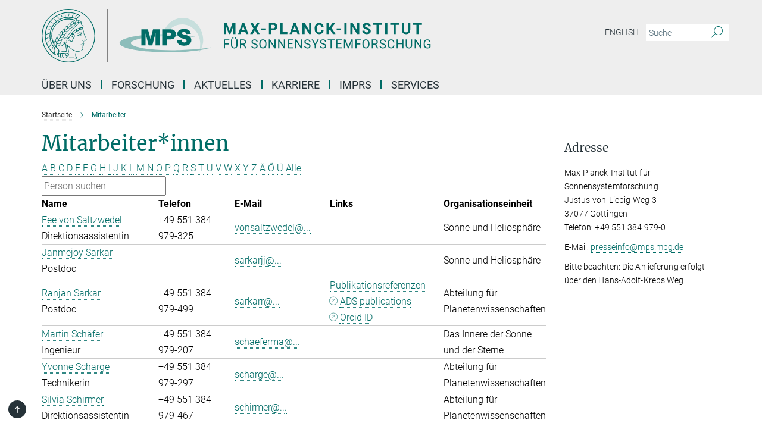

--- FILE ---
content_type: text/html; charset=utf-8
request_url: https://www.mps.mpg.de/mitarbeiter?letter=S&previous_letter=N
body_size: 19950
content:
<!DOCTYPE html>
<html prefix="og: http://ogp.me/ns#" lang="de">
<head>
  <meta http-equiv="X-UA-Compatible" content="IE=edge">
  <meta content="width=device-width, initial-scale=1.0" name="viewport">
  <meta http-equiv="Content-Type" content="text/html; charset=utf-8"/>
  <title>Mitarbeiter</title>
  
  <meta name="keywords" content="max planck institut sonnensystemforschung mitarbeiter mitarbeiterinnen" /><meta name="description" content="Mitarbeiterinnen und Mitarbeiter des Max-Planck-Instituts für Sonnensystemforschung in Göttingen." />
  
  
<meta property="og:title" content="Mitarbeiter">
<meta property="og:description" content="Mitarbeiterinnen und Mitarbeiter des Max-Planck-Instituts für Sonnensystemforschung in Göttingen.">
<meta property="og:type" content="website">
<meta property="og:url" content="https://www.mps.mpg.de/mitarbeiter">
<meta property="og:image" content="https://www.mps.mpg.de/assets/og-logo-281c44f14f2114ed3fe50e666618ff96341055a2f8ce31aa0fd70471a30ca9ed.jpg">


  
  


  <meta name="msapplication-TileColor" content="#fff" />
<meta name="msapplication-square70x70logo" content="/assets/touch-icon-70x70-16c94b19254f9bb0c9f8e8747559f16c0a37fd015be1b4a30d7d1b03ed51f755.png" />
<meta name="msapplication-square150x150logo" content="/assets/touch-icon-150x150-3b1e0a32c3b2d24a1f1f18502efcb8f9e198bf2fc47e73c627d581ffae537142.png" />
<meta name="msapplication-wide310x150logo" content="/assets/touch-icon-310x150-067a0b4236ec2cdc70297273ab6bf1fc2dcf6cc556a62eab064bbfa4f5256461.png" />
<meta name="msapplication-square310x310logo" content="/assets/touch-icon-310x310-d33ffcdc109f9ad965a6892ec61d444da69646747bd88a4ce7fe3d3204c3bf0b.png" />
<link rel="apple-touch-icon" type="image/png" href="/assets/touch-icon-180x180-a3e396f9294afe6618861344bef35fc0075f9631fe80702eb259befcd682a42c.png" sizes="180x180">
<link rel="icon" type="image/png" href="/assets/touch-icon-32x32-143e3880a2e335e870552727a7f643a88be592ac74a53067012b5c0528002367.png" sizes="32x32">

  <link rel="preload" href="/assets/roboto-v20-latin-ext_latin_greek-ext_greek_cyrillic-ext_cyrillic-700-8d2872cf0efbd26ce09519f2ebe27fb09f148125cf65964890cc98562e8d7aa3.woff2" as="font" type="font/woff2" crossorigin="anonymous">
  
  
  
  <script>var ROOT_PATH = '/';var LANGUAGE = 'de';var PATH_TO_CMS = 'https://mps.iedit.mpg.de';var INSTANCE_NAME = 'mps';</script>
  
      <link rel="stylesheet" media="all" href="/assets/responsive_live_green-8b26ab021c76d7e3a54147e3ed73bbff9283f2c399e3adb1292a40b489d05793.css" />
    <link rel="stylesheet" media="all" href="/assets/responsive/headerstylesheets/mps-header-e639b57442a06cafa6943da8789ab722f18337256c8d0f1d966e3f6ea31a890c.css" />

<script>
  window.addEventListener("load", function() {
    var linkElement = document.createElement("link");
    linkElement.rel="stylesheet";
    linkElement.href="/assets/katex/katex-4c5cd0d7a0c68fd03f44bf90378c50838ac39ebc09d5f02a7a9169be65ab4d65.css";
    linkElement.media="all";
    document.head.appendChild(linkElement);
  });
</script>


  

  

  <script>
  if(!window.DCLGuard) {
    window.DCLGuard=true;
  }
</script>
<script type="module">
//<![CDATA[
document.body.addEventListener('Base',function(){  (function (global) {
    if (global.MpgApp && global.MpgApp.object) {
      global.MpgApp.object.id = +'14947';
    }
  }(window));
});
/*-=deferred=-*/
//]]>
</script>
  <link rel="canonical" href="https://www.mps.mpg.de/mitarbeiter" />


  
  <meta name="csrf-param" content="authenticity_token" />
<meta name="csrf-token" content="iHl7uwQo61D-u_lBW5g1-_Z_kD68m9czIvQ7D0wOf97KuNWmJSs4VadKGymImQspCyej18gBNJ6lvQLgn644hQ" />
  <meta name="generator" content="JustRelate CX Cloud (www.justrelate.com)" />
  
  
      <link rel="alternate" hreflang="en" href="https://www.mps.mpg.de/staff" />
    <link rel="alternate" hreflang="de" href="https://www.mps.mpg.de/mitarbeiter" />


  
    <script type="module" >
      window.allHash = { 'manifest':'/assets/manifest-04024382391bb910584145d8113cf35ef376b55d125bb4516cebeb14ce788597','responsive/modules/display_pubman_reference_counter':'/assets/responsive/modules/display_pubman_reference_counter-8150b81b51110bc3ec7a4dc03078feda26b48c0226aee02029ee6cf7d5a3b87e','responsive/modules/video_module':'/assets/responsive/modules/video_module-231e7a8449475283e1c1a0c7348d56fd29107c9b0d141c824f3bd51bb4f71c10','responsive/live/annual_report_overview':'/assets/responsive/live/annual_report_overview-f7e7c3f45d3666234c0259e10c56456d695ae3c2df7a7d60809b7c64ce52b732','responsive/live/annual_review_overview':'/assets/responsive/live/annual_review_overview-49341d85de5d249f2de9b520154d516e9b4390cbf17a523d5731934d3b9089ec','responsive/live/deferred-picture-loader':'/assets/responsive/live/deferred-picture-loader-088fb2b6bedef1b9972192d465bc79afd9cbe81cefd785b8f8698056aa04cf93','responsive/live/employee':'/assets/responsive/live/employee-ac8cd3e48754c26d9eaf9f9965ab06aca171804411f359cbccd54a69e89bc31c','responsive/live/employee_landing_page':'/assets/responsive/live/employee_landing_page-ac8cd3e48754c26d9eaf9f9965ab06aca171804411f359cbccd54a69e89bc31c','responsive/live/employee_search':'/assets/responsive/live/employee_search-47a41df3fc7a7dea603765ad3806515b07efaddd7cf02a8d9038bdce6fa548a1','responsive/live/event_overview':'/assets/responsive/live/event_overview-817c26c3dfe343bed2eddac7dd37b6638da92babec077a826fde45294ed63f3c','responsive/live/gallery_overview':'/assets/responsive/live/gallery_overview-459edb4dec983cc03e8658fafc1f9df7e9d1c78786c31d9864e109a04fde3be7','responsive/live/institute_page':'/assets/responsive/live/institute_page-03ec6d8aaec2eff8a6c1522f54abf44608299523f838fc7d14db1e68d8ec0c7a','responsive/live/institutes_map':'/assets/responsive/live/institutes_map-588c0307e4a797238ba50134c823708bd3d8d640157dc87cf24b592ecdbd874e','responsive/live/job_board':'/assets/responsive/live/job_board-0db2f3e92fdcd350960e469870b9bef95adc9b08e90418d17a0977ae0a9ec8fd','responsive/live/newsroom':'/assets/responsive/live/newsroom-c8be313dabf63d1ee1e51af14f32628f2c0b54a5ef41ce999b8bd024dc64cad2','responsive/live/organigramm':'/assets/responsive/live/organigramm-18444677e2dce6a3c2138ce8d4a01aca7e84b3ea9ffc175b801208634555d8ff','responsive/live/research_page':'/assets/responsive/live/research_page-c8be313dabf63d1ee1e51af14f32628f2c0b54a5ef41ce999b8bd024dc64cad2','responsive/live/science_gallery_overview':'/assets/responsive/live/science_gallery_overview-5c87ac26683fe2f4315159efefa651462b87429147b8f9504423742e6b7f7785','responsive/live/tabcard':'/assets/responsive/live/tabcard-be5f79406a0a3cc678ea330446a0c4edde31069050268b66ce75cfda3592da0d','live/advent_calendar':'/assets/live/advent_calendar-4ef7ec5654db2e7d38c778dc295aec19318d2c1afcbbf6ac4bfc2dde87c57f12','live/employee':'/assets/live/employee-fb8f504a3309f25dbdd8d3cf3d3f55c597964116d5af01a0ba720e7faa186337','live/employee_landing_page':'/assets/live/employee_landing_page-fb8f504a3309f25dbdd8d3cf3d3f55c597964116d5af01a0ba720e7faa186337','live/gallery_overview':'/assets/live/gallery_overview-18a0e0553dd83304038b0c94477d177e23b8b98bff7cb6dd36c7c99bf8082d12','live/podcast_page':'/assets/live/podcast_page-fe7023d277ed2b0b7a3228167181231631915515dcf603a33f35de7f4fd9566f','live/video_page':'/assets/live/video_page-62efab78e58bdfd4531ccfc9fe3601ea90abeb617a6de220c1d09250ba003d37','responsive/mpg_common/live/dropdown_list':'/assets/responsive/mpg_common/live/dropdown_list-71372d52518b3cb50132756313972768fdec1d4fa3ffa38e6655696fe2de5c0b','responsive/mpg_common/live/event_calendar':'/assets/responsive/mpg_common/live/event_calendar-719dd7e7333c7d65af04ddf8e2d244a2646b5f16d0d7f24f75b0bb8c334da6a5','responsive/mpg_common/live/event_registration':'/assets/responsive/mpg_common/live/event_registration-e6771dca098e37c2858ff2b690497f83a2808b6c642e3f4540e8587e1896c84e','responsive/mpg_common/live/expandable':'/assets/responsive/mpg_common/live/expandable-e2143bde3d53151b5ff7279eaab589f3fefb4fd31278ca9064fd6b83b38d5912','responsive/mpg_common/live/gallery_youtube_video':'/assets/responsive/mpg_common/live/gallery_youtube_video-b859711b59a5655b5fa2deb87bd0d137460341c3494a5df957f750c716970382','responsive/mpg_common/live/interactive_table':'/assets/responsive/mpg_common/live/interactive_table-bff65d6297e45592f8608cd64814fc8d23f62cb328a98b482419e4c25a31fdde','responsive/mpg_common/live/intersection-observer':'/assets/responsive/mpg_common/live/intersection-observer-9e55d6cf2aac1d0866ac8588334111b664e643e4e91b10c5cbb42315eb25d974','responsive/mpg_common/live/main_menu':'/assets/responsive/mpg_common/live/main_menu-43966868573e0e775be41cf218e0f15a6399cf3695eb4297bae55004451acada','responsive/mpg_common/live/news_publication_overview':'/assets/responsive/mpg_common/live/news_publication_overview-d1aae55c18bfd7cf46bad48f7392e51fc1b3a3b887bc6312a39e36eaa58936fa','responsive/mpg_common/live/reverse':'/assets/responsive/mpg_common/live/reverse-9d6a32ce7c0f41fbc5249f8919f9c7b76cacd71f216c9e6223c27560acf41c8b','responsive/mpg_common/live/shuffle':'/assets/responsive/mpg_common/live/shuffle-14b053c3d32d46209f0572a91d3240487cd520326247fc2f1c36ea4d3a6035eb','responsive/mpg_common/live/slick_lazyloader':'/assets/responsive/mpg_common/live/slick_lazyloader-ea2704816b84026f362aa3824fcd44450d54dffccb7fca3c853d2f830a5ce412','responsive/mpg_common/live/video':'/assets/responsive/mpg_common/live/video-55b7101b2ac2622a81eba0bdefd94b5c5ddf1476b01f4442c3b1ae855b274dcf','responsive/mpg_common/live/youtube_extension':'/assets/responsive/mpg_common/live/youtube_extension-2b42986b3cae60b7e4153221d501bc0953010efeadda844a2acdc05da907e90f','preview/_pdf_sorting':'/assets/preview/_pdf_sorting-8fa7fd1ef29207b6c9a940e5eca927c26157f93f2a9e78e21de2578e6e06edf0','preview/advent_calendar':'/assets/preview/advent_calendar-4ef7ec5654db2e7d38c778dc295aec19318d2c1afcbbf6ac4bfc2dde87c57f12','preview/annual_review_search':'/assets/preview/annual_review_search-8fa7fd1ef29207b6c9a940e5eca927c26157f93f2a9e78e21de2578e6e06edf0','preview/edit_overlays':'/assets/preview/edit_overlays-cef31afd41d708f542672cc748b72a6b62ed10df9ee0030c11a0892ae937db70','preview/employee':'/assets/preview/employee-fb8f504a3309f25dbdd8d3cf3d3f55c597964116d5af01a0ba720e7faa186337','preview/employee_landing_page':'/assets/preview/employee_landing_page-fb8f504a3309f25dbdd8d3cf3d3f55c597964116d5af01a0ba720e7faa186337','preview/gallery_overview':'/assets/preview/gallery_overview-ca27fbd8e436a0f15e28d60a0a4a5861f7f9817b9cb44cb36ae654ebe03eec2a','preview/lodash':'/assets/preview/lodash-01fbab736a95109fbe4e1857ce7958edc28a78059301871a97ed0459a73f92d2','preview/overlay':'/assets/preview/overlay-4b3006f01cc2a80c44064f57acfdb24229925bbf211ca5a5e202b0be8cd2e66e','preview/overlay_ajax_methods':'/assets/preview/overlay_ajax_methods-0cceedf969995341b0aeb5629069bf5117896d2b053822e99f527e733430de65','preview/pdf_overview':'/assets/preview/pdf_overview-8fa7fd1ef29207b6c9a940e5eca927c26157f93f2a9e78e21de2578e6e06edf0','preview/podcast_page':'/assets/preview/podcast_page-8b696f28fe17c5875ac647a54463d6cf4beda5fa758ba590dd50d4f7d11e02a0','preview/preview':'/assets/preview/preview-7d20d27ffa274bf0336cbf591613fbbffd4fa684d745614240e81e11118b65c2','preview/science_gallery_overview':'/assets/preview/science_gallery_overview-00600feadb223d3b4cb5432a27cc6bee695f2b95225cb9ecf2e9407660ebcc35','preview/video_page':'/assets/preview/video_page-5359db6cf01dcd5736c28abe7e77dabdb4c7caa77184713f32f731d158ced5a8','preview_manifest':'/assets/preview_manifest-04024382391bb910584145d8113cf35ef376b55d125bb4516cebeb14ce788597','editmarker':'/assets/editmarker-b8d0504e39fbfef0acc731ba771c770852ec660f0e5b8990b6d367aefa0d9b9c','live':'/assets/live-4aa8e228b0242df1d2d064070d3be572a1ad3e67fe8c70b092213a5236b38737','print':'/assets/print-08c7a83da7f03ca9674c285c1cc50a85f44241f0bcef84178df198c8e9805c3c','mpg_base':'/assets/mpg_base-161fbafcd07f5fc9b56051e8acd88e712c103faef08a887e51fdcf16814b7446','mpg_fouc':'/assets/mpg_fouc-e8a835d89f91cf9c99be7a651f3ca1d04175934511621130554eef6aa910482c','mpg_amd':'/assets/mpg_amd-7c9ab00ac1b3a8c78cac15f76b6d33ed50bb1347cea217b0848031018ef80c94','mpg_amd_bundle':'/assets/mpg_amd_bundle-932e0d098e1959a6b4654b199e4c02974ab670115222c010a0bcc14756fce071','responsive/friendlycaptcha/widget.module.min':'/assets/responsive/friendlycaptcha/widget.module.min-19cabfb2100ce6916acaa628a50895f333f8ffb6a12387af23054565ee2122f2','responsive/honeybadger.min':'/assets/responsive/honeybadger.min-213763a8258237e8c4d12f0dbd98d8a966023b02f7433c1a05c1bace6ef120ec','responsive_live':'/assets/responsive_live-d4b4a938cbf67a69dc6ba9767c95bb10486874f069e457abc2ad6f53c7126fac','katex/katex':'/assets/katex/katex-ca9d4097b1925d5d729e5c4c7ffcdb44112ba08c53e7183feb26afa6927cc4fd','responsive/tsmodules/cashew':'/assets/responsive/tsmodules/cashew-f2b3a6f988f933937212c2239a5008703225511ab19b4a6d6cbead2e9904ae21','responsive/tsmodules/datahandler':'/assets/responsive/tsmodules/datahandler-18b09253aa824ba684b48d41aea5edb6321851210404bdc3c47922c961181980','responsive/tsmodules/edit-menu':'/assets/responsive/tsmodules/edit-menu-ed8038730fbc4b64d700f28f3ccdcc8c33cc558e1182af3f37b6b4374a3ad3b6','responsive/tsmodules/edit':'/assets/responsive/tsmodules/edit-80ca9b5137f2eeb575e45f3ff1fd611effb73bd27d9f920d5f758c27a4212067','responsive/tsmodules/image-information':'/assets/responsive/tsmodules/image-information-2766379bd0ae7c612169084e5437d5662006eec54acbecba9f83ac8773ac20fa','responsive/tsmodules/languages':'/assets/responsive/tsmodules/languages-33d886fa0f8a758ac8817dfaf505c136d22e86a95988298f3b14cf46c870a586','responsive/tsmodules/menu':'/assets/responsive/tsmodules/menu-dc7cee42b20a68a887e06bb1979d6ecc601ff8dd361b80cc6a8190e33ab7f005','responsive/tsmodules/notify':'/assets/responsive/tsmodules/notify-44b67b61195156d3827af8dfd00797cd327f013dc404720659f2d3da19cf6f77','responsive/tsmodules/virtual-form':'/assets/responsive/tsmodules/virtual-form-31974440dbd9f79534149b9376a63b1f2e0b542abb5ba898e4fbaeef377d66ca' }
    </script>
    <script type="module">
//<![CDATA[
document.body.addEventListener('AMD',function(){    requirejs.config({
      waitSeconds:0,
      paths: allHash
    })
});
/*-=deferred=-*/
//]]>
</script></head>

 <body class="mps employee_list  language-de" id="top">
  
  
  

<header class="navbar hero navigation-on-bottom">

  <div class="container remove-padding header-main-container">


    <div class="navbar-header">
        <a class="navbar-brand mpg-icon mpg-icon-logo language-de language-degreen" aria-label="Logo Max Planck Institut für Sonnensystemforschung, zur Startseite" href="/de"></a>
    </div>

    <div class="lang-search">
      <div class="collapse navbar-collapse bs-navbar-collapse">
        <ul class="hidden-xs hidden-sm nav navbar-nav navbar-right navbar-meta">
          <li class="language-switcher-links">
            
    <a href="/staff">English</a>


          </li>
          <li>
            <form class="navbar-form navbar-left search-field hidden-xs" role="search" action="/2512/suchergebnis" accept-charset="UTF-8" method="get">
  <div class="form-group noindex">
    <input class="form-control searchfield"
      name="searchfield"
      placeholder="Suche"
      value=""
      type="search"
      aria-label="Bitte geben Sie einen Suchbegriff ein."
    />
    <button class="btn btn-default searchbutton" aria-label="Suche">
      <i class="mpg-icon mpg-icon-search" role="img" aria-hidden="true"></i>
    </button>
  </div>
</form>
          </li>
          <li>
            
          </li>

        </ul>
      </div>
    </div>


    <div class="navbar-title-wrapper">

      <nav class="navbar navbar-default" aria-label="Hauptnavigation">
        <div class="navbar-header">
          <div class="visible-xs visible-sm">
            <button class="nav-btn navbar-toggle" type="button" data-toggle="collapse" data-target="#main-navigation-container" aria-haspopup="true" aria-expanded="false" aria-label="Hauptnavigations-Schalter">
              <svg width="40" height="40" viewBox="-25 -25 50 50">
                <circle cx="0" cy="0" r="25" fill="none"/>
                <rect class="burgerline-1" x="-15" y="-12" width="30" height="4" fill="black"/>
                <rect class="burgerline-2" x="-15" y="-2" width="30" height="4" fill="black"/>
                <rect class="burgerline-3" x="-15" y="8" width="30" height="4" fill="black"/>
              </svg>
            </button>
          </div>
        </div>

        <div class="collapse navbar-collapse js-navbar-collapse noindex" id="main-navigation-container">

          <div class="mobile-search-pwa-container">
            <div class="mobile-search-container">
              <form class="navbar-form navbar-left search-field visible-sm visible-xs mobile clearfix" role="search" action="/2512/suchergebnis" accept-charset="UTF-8" method="get">
  <div class="form-group noindex">
    <input class="form-control searchfield"
      name="searchfield"
      placeholder="Suche"
      value=""
      type="search"
      aria-label="Bitte geben Sie einen Suchbegriff ein."
    />
    <button class="btn btn-default searchbutton" aria-label="Suche">
      <i class="mpg-icon mpg-icon-search" role="img" aria-hidden="true"></i>
    </button>
  </div>
</form>
            </div>
              
          </div>

          
            <ul class="nav navbar-nav col-xs-12" id="main_nav" data-timestamp="2025-12-19T08:27:50.027Z">
<li class="dropdown mega-dropdown clearfix" tabindex="0" data-positioning="3">
<a class="main-navi-item dropdown-toggle undefined" id="Root-de.0"> Über uns<span class="arrow-dock"></span></a><a class="dropdown-toggle visible-xs visible-sm" data-no-bs-toggle="dropdown" role="button" aria-expanded="false" aria-controls="flyout-Root-de.0"><span class="mpg-icon mpg-icon-down2"></span></a><ul id="flyout-Root-de.0" class="col-xs-12 dropdown-menu  mega-dropdown-menu row">
<li class="col-xs-12 col-sm-4 menu-column"><ul class="main">
<li class="dropdown-title"><a href="/institut" id="Root-de.0.0.0">Über das Institut</a></li>
<li class="dropdown-title">
<a href="/institut/organisation" id="Root-de.0.0.1">Organisation</a><ul>
<li><a href="/institut/fachbeirat" id="Root-de.0.0.1.0">Fachbeirat</a></li>
<li><a href="/institut/kuratorium" id="Root-de.0.0.1.1">Kuratorium</a></li>
<li><a href="/93948/Organigramm.pdf" id="Root-de.0.0.1.2">Organigramm</a></li>
</ul>
</li>
<li class="dropdown-title"><a href="/institut/geschichte" id="Root-de.0.0.2">Geschichte</a></li>
<li class="dropdown-title"><a href="/institut/kooperationen" id="Root-de.0.0.3">Kooperationen</a></li>
<li class="dropdown-title"><a href="/nachhaltigkeit" id="Root-de.0.0.4">Nachhaltigkeit</a></li>
</ul></li>
<li class="col-xs-12 col-sm-4 menu-column"><ul class="main">
<li class="dropdown-title"><a href="/kontakt" id="Root-de.0.1.0">Kontakt und Anreise</a></li>
<li class="dropdown-title">
<a href="/institut/zentrale-einrichtungen" id="Root-de.0.1.1">Zentrale Einrichtungen</a><ul>
<li><a href="/7790995/bereichmechanik" id="Root-de.0.1.1.0">Bereich Mechanik</a></li>
<li><a href="/institut/elektroniklabor" id="Root-de.0.1.1.1">Elektroniklabor</a></li>
<li><a href="/institut/testanlagen-reinraeume" id="Root-de.0.1.1.2">Testanlagen und Reinräume</a></li>
<li><a href="/institut/edv-zentrum" id="Root-de.0.1.1.3">EDV-Zentrum</a></li>
<li><a href="/institut/verwaltung" id="Root-de.0.1.1.4">Verwaltung</a></li>
</ul>
</li>
</ul></li>
<li class="col-xs-12 col-sm-4 menu-column"><ul class="main">
<li class="dropdown-title"><a href="/mitarbeiter" id="Root-de.0.2.0">Mitarbeiter*innen</a></li>
<li class="dropdown-title"><a class="external" href="https://max.mpg.de" target="_blank" id="Root-de.0.2.1">Intranet</a></li>
</ul></li>
</ul>
</li>
<li class="dropdown mega-dropdown clearfix" tabindex="0" data-positioning="3">
<a class="main-navi-item dropdown-toggle undefined" id="Root-de.1"> Forschung<span class="arrow-dock"></span></a><a class="dropdown-toggle visible-xs visible-sm" data-no-bs-toggle="dropdown" role="button" aria-expanded="false" aria-controls="flyout-Root-de.1"><span class="mpg-icon mpg-icon-down2"></span></a><ul id="flyout-Root-de.1" class="col-xs-12 dropdown-menu  mega-dropdown-menu row">
<li class="col-xs-12 col-sm-4 menu-column"><ul class="main">
<li class="dropdown-title"><a href="/sonnensystemforschung" id="Root-de.1.0.0">Sonnensystemforschung</a></li>
<li class="dropdown-title">
<a href="/sonnenforschung" id="Root-de.1.0.1">Abteilung Sonne und Heliosphäre</a><ul>
<li><a href="/sonnenforschung/gruppen" id="Root-de.1.0.1.0">Arbeitsgruppen</a></li>
<li><a href="/sonnenforschung/projekte" id="Root-de.1.0.1.1">Projekte</a></li>
<li><a href="/sonnenforschung/mitarbeiter" id="Root-de.1.0.1.2">Mitarbeiter*innen</a></li>
</ul>
</li>
<li class="dropdown-title">
<a href="/helioseismologie-asteroseismologie" id="Root-de.1.0.2">Abteilung Das Innere der Sonne und der Sterne</a><ul>
<li><a href="/helioseismologie-asteroseismologie/forschung" id="Root-de.1.0.2.0">Arbeitsgebiete</a></li>
<li><a href="/2158/mps#__target_object_not_reachable" id="Root-de.1.0.2.1">Projekte</a></li>
<li><a href="/helioseismologie-asteroseismologie/mitarbeiter" id="Root-de.1.0.2.2">Mitarbeiter*innen</a></li>
</ul>
</li>
<li class="dropdown-title">
<a href="/planetenforschung" id="Root-de.1.0.3">Abteilung für Planetenwissenschaften</a><ul>
<li><a href="/planetenforschung/gruppen" id="Root-de.1.0.3.0">Arbeitsgruppen</a></li>
<li><a href="/planetenforschung/projekte" id="Root-de.1.0.3.1">Projekte/Missionen</a></li>
<li><a href="/planetenforschung/mitarbeiter" id="Root-de.1.0.3.2">Mitarbeiter*innen</a></li>
</ul>
</li>
<li class="dropdown-title"><a href="/planetenforschung/inneres" id="Root-de.1.0.4">Emeritusgruppe</a></li>
<li class="dropdown-title">
<a href="/inverse-probleme" id="Root-de.1.0.5">Max-Planck-Fellow-Gruppe </a><ul><li><a href="/inverse-probleme" id="Root-de.1.0.5.0">Inverse Probleme</a></li></ul>
</li>
</ul></li>
<li class="col-xs-12 col-sm-4 menu-column"><ul class="main">
<li class="dropdown-title">
<a href="/sonnensystemforschung" id="Root-de.1.1.0">Max-Planck-Forschungsgruppe</a><ul><li><a href="/de/comfyda" id="Root-de.1.1.0.0">ComFyDA: Computergestütze Strömungsphysik und Datenassimilation</a></li></ul>
</li>
<li class="dropdown-title">
<a id="Root-de.1.1.1">LISE-MEITNER-GRUPPE + ERC GRANT</a><ul><li><a href="/planetenforschung/erc-planetoids" id="Root-de.1.1.1.0">PLANETOIDS: Bausteine für die Entstehung von Planeten</a></li></ul>
</li>
<li class="dropdown-title">
<a href="/sonnensystemforschung" id="Root-de.1.1.2">ERC Grants</a><ul>
<li><a href="/5683014/news_publication_12397044" id="Root-de.1.1.2.0">WHOLESUN: Entschlüsselung der komplexen physikalischen Mechanismen hinter unserem eruptiven Stern und seinen Zwillingen</a></li>
<li><a href="/sonnenforschung/erc-winsun" id="Root-de.1.1.2.1">WINSUN: Neue Beobachtungsfenster zur Sonne</a></li>
<li><a href="/sonnenforschung/erc-origin" id="Root-de.1.1.2.2">ORIGIN: Magnetischer Ursprung der heißen Sonnenkorona</a></li>
<li><a href="/planetenforschung/erc-elmo" id="Root-de.1.1.2.3">ELMO: Experimental Laboratory Magma Ocean</a></li>
</ul>
</li>
<li class="dropdown-title"><a href="/partnergruppen" id="Root-de.1.1.3">Partnergruppen</a></li>
</ul></li>
<li class="col-xs-12 col-sm-4 menu-column"><ul class="main">
<li class="dropdown-title">
<a href="/publikationen/liste" id="Root-de.1.2.0">Publikationen</a><ul>
<li><a href="/publikationen" id="Root-de.1.2.0.0">MPS Veröffentlichungen, Reports und Tätigkeitsberichte</a></li>
<li><a href="/publikationen/jahrbuch" id="Root-de.1.2.0.1">Jahrbuchbeiträge</a></li>
<li><a href="/publikationen/lrsp" id="Root-de.1.2.0.2">Living Reviews in Solar Physics</a></li>
<li><a href="/publikationen/doktorarbeiten" id="Root-de.1.2.0.3">IMPRS Doktorarbeiten</a></li>
</ul>
</li>
<li class="dropdown-title">
<a href="/2158/mps#__target_object_not_reachable" id="Root-de.1.2.1">Missionen</a><ul>
<li><a href="/sonnenforschung/solar-orbiter" id="Root-de.1.2.1.0">Solar Orbiter</a></li>
<li><a href="/sonnenforschung/sunrise" id="Root-de.1.2.1.1">Sunrise III</a></li>
<li><a href="/helioseismologie-asteroseismologie/gdo-sdo" id="Root-de.1.2.1.2">SDO</a></li>
<li><a href="/helioseismologie-asteroseismologie/plato-datenzentrum-pdc" id="Root-de.1.2.1.3">Plato</a></li>
<li><a href="/de/Dawn" id="Root-de.1.2.1.4">Dawn</a></li>
<li><a href="/planetenforschung/insight-mission" id="Root-de.1.2.1.5">InSight</a></li>
<li><a href="/planetenforschung/bepi-colombo-mission" id="Root-de.1.2.1.6">BepiColombo</a></li>
<li><a href="/planetenforschung/exomars-mission" id="Root-de.1.2.1.7">Exomars</a></li>
<li><a href="/planetenforschung/juice-mission" id="Root-de.1.2.1.8">JUICE</a></li>
</ul>
</li>
</ul></li>
</ul>
</li>
<li class="dropdown mega-dropdown clearfix" tabindex="0" data-positioning="3">
<a class="main-navi-item dropdown-toggle undefined" id="Root-de.2"> Aktuelles<span class="arrow-dock"></span></a><a class="dropdown-toggle visible-xs visible-sm" data-no-bs-toggle="dropdown" role="button" aria-expanded="false" aria-controls="flyout-Root-de.2"><span class="mpg-icon mpg-icon-down2"></span></a><ul id="flyout-Root-de.2" class="col-xs-12 dropdown-menu  mega-dropdown-menu row">
<li class="col-xs-12 col-sm-4 menu-column"><ul class="main">
<li class="dropdown-title"><a href="/oeffentliche-vortraege-und-veranstaltungen" id="Root-de.2.0.0">Öffentliche Vorträge und Veranstaltungen</a></li>
<li class="dropdown-title">
<a href="/aktuelles/seminare" id="Root-de.2.0.1">Seminare</a><ul>
<li><a href="/aktuelles/mps-seminar" id="Root-de.2.0.1.0">Institutsseminar des MPS</a></li>
<li><a href="/aktuelles/planeten-gruppen-seminar" id="Root-de.2.0.1.1">Seminar Planetengruppen</a></li>
<li><a href="/aktuelles/sonnen-gruppen-seminar" id="Root-de.2.0.1.2">Seminar Solar- und Stellargruppen</a></li>
<li><a href="/aktuelles/s3-seminar" id="Root-de.2.0.1.3">S3 Seminar (IMPRS Doktorand*innenseminar)</a></li>
<li><a href="/aktuelles/espos" id="Root-de.2.0.1.4">European Solar Physics Online Seminar</a></li>
</ul>
</li>
<li class="dropdown-title"><a href="/6114037/konferenzen" id="Root-de.2.0.2">Konferenzen</a></li>
</ul></li>
<li class="col-xs-12 col-sm-4 menu-column"><ul class="main"><li class="dropdown-title">
<a href="/pressemitteilungen" id="Root-de.2.1.0">Nachrichten</a><ul><li><a href="/presse" id="Root-de.2.1.0.0">Pressekontakt</a></li></ul>
</li></ul></li>
<li class="col-xs-12 col-sm-4 menu-column"><ul class="main"><li class="dropdown-title">
<a href="/presse" id="Root-de.2.2.0">Öffentlichkeitsarbeit</a><ul>
<li><a href="/presse/fuehrungen" id="Root-de.2.2.0.0">Führungen</a></li>
<li><a href="/zukunftstag" id="Root-de.2.2.0.1">Zukunftstag</a></li>
<li><a href="/oeffentliche-vortraege-und-veranstaltungen" id="Root-de.2.2.0.2">Öffentliche Vorträge und Veranstaltungen</a></li>
<li><a href="/6256896/wissenschaft-beim-goettinger-literaturherbst" id="Root-de.2.2.0.3">Göttinger Literaturherbst</a></li>
<li><a href="/max-planck-geht-zur-schule" id="Root-de.2.2.0.4">Max Planck geht zur Schule</a></li>
<li><a href="/6490100/Institutsfilm-2020" id="Root-de.2.2.0.5">Institutsfilm</a></li>
<li><a href="/5887433/broschueren-und-infoblaetter" id="Root-de.2.2.0.6">Broschüren und Infoblätter</a></li>
<li><a href="/presse/publikationen" id="Root-de.2.2.0.7">Weitere Publikationen</a></li>
</ul>
</li></ul></li>
</ul>
</li>
<li class="dropdown mega-dropdown clearfix" tabindex="0" data-positioning="3">
<a class="main-navi-item dropdown-toggle undefined" id="Root-de.3"> Karriere<span class="arrow-dock"></span></a><a class="dropdown-toggle visible-xs visible-sm" data-no-bs-toggle="dropdown" role="button" aria-expanded="false" aria-controls="flyout-Root-de.3"><span class="mpg-icon mpg-icon-down2"></span></a><ul id="flyout-Root-de.3" class="col-xs-12 dropdown-menu  mega-dropdown-menu row">
<li class="col-xs-12 col-sm-4 menu-column"><ul class="main">
<li class="dropdown-title"><a href="/karriere" id="Root-de.3.0.0">Einstiegschancen am MPS</a></li>
<li class="dropdown-title"><a href="/karriere/stellenangebote" id="Root-de.3.0.1">Stellenangebote</a></li>
<li class="dropdown-title"><a href="/imprs" id="Root-de.3.0.2">Promotionsprogramm (IMPRS)</a></li>
<li class="dropdown-title">
<a href="/karriere/postdocs" id="Root-de.3.0.3">Postdocs</a><ul><li><a href="/career/postdocs-info" id="Root-de.3.0.3.0">Informationen für Postdocs</a></li></ul>
</li>
<li class="dropdown-title"><a href="/neu-am-mps" id="Root-de.3.0.4">Neu am MPS</a></li>
</ul></li>
<li class="col-xs-12 col-sm-4 menu-column"><ul class="main">
<li class="dropdown-title"><a href="/karriere/gaesteprogramm" id="Root-de.3.1.0">Gästeprogramm</a></li>
<li class="dropdown-title">
<a href="/karriere/ausbildung" id="Root-de.3.1.1">Ausbildung</a><ul>
<li><a href="/karriere/ausbildung-elektronik-geraete-systeme" id="Root-de.3.1.1.0">Elektroniker/in Geräte und Systeme</a></li>
<li><a href="/karriere/ausbildung-informatik" id="Root-de.3.1.1.1">Fachinformatiker/in für Systemintegration</a></li>
<li><a href="/karriere/ausbildung-feinmechanik" id="Root-de.3.1.1.2">Industriemechaniker/in für Feingerätebau</a></li>
<li><a href="/karriere/ausbildung-metallbau" id="Root-de.3.1.1.3">Metallbauer/in für Konstruktionstechnik</a></li>
</ul>
</li>
<li class="dropdown-title"><a href="/zukunftstag" id="Root-de.3.1.2">Zukunftstag</a></li>
</ul></li>
<li class="col-xs-12 col-sm-4 menu-column"><ul class="main">
<li class="dropdown-title">
<a href="/chancengleichheit" id="Root-de.3.2.0">Chancengleichheit</a><ul>
<li><a href="/chancengleichheit/gleichstellungsbeauftragte" id="Root-de.3.2.0.0">Gleichstellungsbeauftragte</a></li>
<li><a href="/chancengleichheit/beruf-und-familie" id="Root-de.3.2.0.1">Beruf und Familie</a></li>
<li><a href="/chancengleichheit/karriereentwicklung" id="Root-de.3.2.0.2">Karriereentwicklung</a></li>
<li><a class="external" href="https://www.mpg.de/14218168/code-of-conduct-deutsch.pdf" target="_blank" id="Root-de.3.2.0.3">Code of Conduct der MPG</a></li>
</ul>
</li>
<li class="dropdown-title">
<a href="/chancengleichheit/kinderbetreuung" id="Root-de.3.2.1">Kinderbetreuung</a><ul><li><a href="/chancengleichheit/kinderbetreuung" id="Root-de.3.2.1.0">Kosmos Kids</a></li></ul>
</li>
</ul></li>
</ul>
</li>
<li class="dropdown mega-dropdown clearfix" tabindex="0" data-positioning="3">
<a class="main-navi-item dropdown-toggle undefined" id="Root-de.4">IMPRS<span class="arrow-dock"></span></a><a class="dropdown-toggle visible-xs visible-sm" data-no-bs-toggle="dropdown" role="button" aria-expanded="false" aria-controls="flyout-Root-de.4"><span class="mpg-icon mpg-icon-down2"></span></a><ul id="flyout-Root-de.4" class="col-xs-12 dropdown-menu  mega-dropdown-menu row">
<li class="col-xs-12 col-sm-4 menu-column"><ul class="main">
<li class="dropdown-title"><a href="/solar-system-school" id="Root-de.4.0.0">International Max Planck Research School for Solar System Science</a></li>
<li class="dropdown-title">
<a href="/phd/application" id="Root-de.4.0.1">PhD Application</a><ul>
<li><a href="/phd/applynow" id="Root-de.4.0.1.0">Call for applications 2025/2026</a></li>
<li><a href="/phd/online-application" id="Root-de.4.0.1.1">Online Application Portal</a></li>
<li><a href="/phd/faq" id="Root-de.4.0.1.2">FAQ</a></li>
</ul>
</li>
<li class="dropdown-title">
<a href="/phd" id="Root-de.4.0.2">About the PhD Programme</a><ul>
<li><a href="/phd/imprs" id="Root-de.4.0.2.0">IMPRS Concept</a></li>
<li><a href="/phd/funding" id="Root-de.4.0.2.1">Doctoral Researcher Funding</a></li>
<li><a href="/phd/imprs-partners" id="Root-de.4.0.2.2">Partner Institutions</a></li>
<li><a href="/phd/goettingen-campus" id="Root-de.4.0.2.3">Göttingen Campus</a></li>
</ul>
</li>
</ul></li>
<li class="col-xs-12 col-sm-4 menu-column"><ul class="main">
<li class="dropdown-title">
<a href="/phd/research" id="Root-de.4.1.0">Research</a><ul>
<li><a href="/phd/open-projects" id="Root-de.4.1.0.0">Open PhD Projects</a></li>
<li><a href="/phd/theses" id="Root-de.4.1.0.1">IMPRS PhD Theses</a></li>
</ul>
</li>
<li class="dropdown-title">
<a href="/phd/curriculum" id="Root-de.4.1.1">Curriculum</a><ul>
<li><a href="/imprs/dokumente" id="Root-de.4.1.1.0">Dokumente</a></li>
<li><a href="/phd/tac" id="Root-de.4.1.1.1">Thesis Advisory Committee</a></li>
<li><a href="/phd/seminar" id="Root-de.4.1.1.2">S3 Seminar</a></li>
<li><a href="/phd/conferences" id="Root-de.4.1.1.3">Conferences</a></li>
<li><a href="/phd/publications" id="Root-de.4.1.1.4">Publications</a></li>
<li><a href="/phd/lectures" id="Root-de.4.1.1.5">Lectures</a></li>
<li><a href="/phd/teaching" id="Root-de.4.1.1.6">Teaching</a></li>
<li><a href="/phd/qualification-imprs" id="Root-de.4.1.1.7">Qualification Courses</a></li>
<li><a href="/phd/imprs-retreats" id="Root-de.4.1.1.8">Annual Retreats</a></li>
</ul>
</li>
</ul></li>
<li class="col-xs-12 col-sm-4 menu-column"><ul class="main">
<li class="dropdown-title">
<a href="/phd/news" id="Root-de.4.2.0">News</a><ul><li><a href="/phd/defenses" id="Root-de.4.2.0.0">Defenses</a></li></ul>
</li>
<li class="dropdown-title">
<a href="/solar-system-school/members" id="Root-de.4.2.1">Members</a><ul>
<li><a href="/solar-system-school/board" id="Root-de.4.2.1.0">Executive Committee</a></li>
<li><a href="/solar-system-school/faculty" id="Root-de.4.2.1.1">Teaching Faculty</a></li>
<li><a href="/solar-system-school/students" id="Root-de.4.2.1.2">Doctoral Researchers</a></li>
<li><a href="/solar-system-school/postdocs" id="Root-de.4.2.1.3">Postdocs</a></li>
<li><a href="/solar-system-school/alumni" id="Root-de.4.2.1.4">Alumni</a></li>
</ul>
</li>
<li class="dropdown-title"><a href="/solar-system-school/downloads" id="Root-de.4.2.2">Downloads</a></li>
<li class="dropdown-title"><a href="/guests" id="Root-de.4.2.3">International Office</a></li>
<li class="dropdown-title"><a href="/kontakt" id="Root-de.4.2.4">Anfahrt</a></li>
</ul></li>
</ul>
</li>
<li class="dropdown mega-dropdown clearfix" tabindex="0" data-positioning="3">
<a class="main-navi-item dropdown-toggle undefined" id="Root-de.5"> Services<span class="arrow-dock"></span></a><a class="dropdown-toggle visible-xs visible-sm" data-no-bs-toggle="dropdown" role="button" aria-expanded="false" aria-controls="flyout-Root-de.5"><span class="mpg-icon mpg-icon-down2"></span></a><ul id="flyout-Root-de.5" class="col-xs-12 dropdown-menu  mega-dropdown-menu row">
<li class="col-xs-12 col-sm-4 menu-column"><ul class="main">
<li class="dropdown-title"><a href="/de/services" id="Root-de.5.0.0">Services</a></li>
<li class="dropdown-title">
<a href="/kantine" id="Root-de.5.0.1">Kantine</a><ul><li><a href="/kantine/speiseplan" id="Root-de.5.0.1.0">Aktueller Speiseplan</a></li></ul>
</li>
<li class="dropdown-title"><a href="/gaeste" id="Root-de.5.0.2">International Office</a></li>
</ul></li>
<li class="col-xs-12 col-sm-4 menu-column"><ul class="main">
<li class="dropdown-title">
<a href="/bibliothek" id="Root-de.5.1.0">Bibliothek</a><ul>
<li><a href="/bibliothek/literaturrecherche" id="Root-de.5.1.0.0">Recherche</a></li>
<li><a href="/bibliothek/service" id="Root-de.5.1.0.1">Ausleihe</a></li>
<li><a href="/bibliothek/neue-buecher" id="Root-de.5.1.0.2">Neue Bücher</a></li>
</ul>
</li>
<li class="dropdown-title"><a href="/8198031/eventmanagement" id="Root-de.5.1.1">EVENTMANAGEMENT</a></li>
</ul></li>
<li class="col-xs-12 col-sm-4 menu-column"><ul class="main"><li class="dropdown-title"><a href="/institut/zentrale-einrichtungen" id="Root-de.5.2.0">Zentrale Einrichtungen</a></li></ul></li>
</ul>
</li>
</ul>

          <div class="text-center language-switcher visible-xs visible-sm">
            
    <a href="/staff">English</a>


          </div>
        </div>
      </nav>
    </div>
  </div>
</header>

<header class="container-full-width visible-print-block">
  <div class="container">
    <div class="row">
      <div class="col-xs-12">
        <div class="content">
              <span class="mpg-icon mpg-icon-logo custom-print-header language-de">
                Max Planck Institut für Sonnensystemforschung
              </span>
        </div>
      </div>
    </div>
  </div>
</header>

<script type="module">
//<![CDATA[
document.body.addEventListener('Base',function(){  var mainMenu;
  if(typeof MpgCommon != "undefined") {
    mainMenu = new MpgCommon.MainMenu();
  }
});
/*-=deferred=-*/
//]]>
</script>
  
  <div id="page_content">
    <div class="container content-wrapper">
  <div class="row">
    <main>
      <article class="col-md-9 ">
        <div class="content py-0">
          <div class="noindex">
  <nav class="hidden-print" aria-label="Breadcrumb">
    <ol class="breadcrumb clearfix" vocab="http://schema.org/" typeof="BreadcrumbList">

          <li class="breadcrumb-item" property="itemListElement" typeof="ListItem">
            <a property="item"
               typeof="WebPage"
               href="/de"
               class=""
               title="">
              <span property="name">Startseite</span>
            </a>
            <meta property="position" content="1">
          </li>
      <li class="breadcrumb-item active" property="itemListElement" typeof="ListItem" aria-current="page">
        <span property="name">Mitarbeiter</span>
        <meta property="position" content="2">
      </li>
    </ol>
  </nav>
</div>


        </div>
        

    <h1 class="page-titledesc">Mitarbeiter*innen</h1>
    <div class="meta-information">
      
    </div>
    <div class="employee_list">
        <div class="search_letters">
          <div class="dotted_line"></div>

          <div class="letters"><a class="" href="/mitarbeiter?letter=A&amp;previous_letter=S">A</a> <a class="" href="/mitarbeiter?letter=B&amp;previous_letter=S">B</a> <a class="" href="/mitarbeiter?letter=C&amp;previous_letter=S">C</a> <a class="" href="/mitarbeiter?letter=D&amp;previous_letter=S">D</a> <a class="" href="/mitarbeiter?letter=E&amp;previous_letter=S">E</a> <a class="" href="/mitarbeiter?letter=F&amp;previous_letter=S">F</a> <a class="" href="/mitarbeiter?letter=G&amp;previous_letter=S">G</a> <a class="" href="/mitarbeiter?letter=H&amp;previous_letter=S">H</a> <a class="" href="/mitarbeiter?letter=I&amp;previous_letter=S">I</a> <a class="" href="/mitarbeiter?letter=J&amp;previous_letter=S">J</a> <a class="" href="/mitarbeiter?letter=K&amp;previous_letter=S">K</a> <a class="" href="/mitarbeiter?letter=L&amp;previous_letter=S">L</a> <a class="" href="/mitarbeiter?letter=M&amp;previous_letter=S">M</a> <a class="" href="/mitarbeiter?letter=N&amp;previous_letter=S">N</a> <a class="" href="/mitarbeiter?letter=O&amp;previous_letter=S">O</a> <a class="" href="/mitarbeiter?letter=P&amp;previous_letter=S">P</a> <a class="" href="/mitarbeiter?letter=Q&amp;previous_letter=S">Q</a> <a class="" href="/mitarbeiter?letter=R&amp;previous_letter=S">R</a> <a class="current" href="/mitarbeiter?letter=S&amp;previous_letter=S">S</a> <a class="" href="/mitarbeiter?letter=T&amp;previous_letter=S">T</a> <a class="" href="/mitarbeiter?letter=U&amp;previous_letter=S">U</a> <a class="" href="/mitarbeiter?letter=V&amp;previous_letter=S">V</a> <a class="" href="/mitarbeiter?letter=W&amp;previous_letter=S">W</a> <a class="" href="/mitarbeiter?letter=X&amp;previous_letter=S">X</a> <a class="" href="/mitarbeiter?letter=Y&amp;previous_letter=S">Y</a> <a class="" href="/mitarbeiter?letter=Z&amp;previous_letter=S">Z</a> <a class="" href="/mitarbeiter?letter=%C3%84&amp;previous_letter=S">Ä</a> <a class="" href="/mitarbeiter?letter=%C3%96&amp;previous_letter=S">Ö</a> <a class="" href="/mitarbeiter?letter=%C3%9C&amp;previous_letter=S">Ü</a> <a class=" all" href="/mitarbeiter?letter=Alle&amp;previous_letter=S">Alle</a></div>

          <div class="search">
            <form action="/mitarbeiter" accept-charset="UTF-8" method="post"><input type="hidden" name="authenticity_token" value="R2s59r5QX1WJzcaUAFPbGQR7FP-0KCSkjjBa2n0ECqxGTikkyr5KwVwKooEoCWxXtG1xvN3MfABICOVtlxLnTQ" autocomplete="off" />
              <input type="text" name="search" id="search" value="" class="text_input default_text" title="Person suchen" placeholder="Person suchen" />
</form>          </div>

          <div class="dotted_line"></div>
        </div>

        <div class="content">
          <div>
            
          </div>

          <table class="table_without_sidebar dataTable" data-length="50" data-show-filter="false"><thead><tr><th class="name first" data-column="name">Name</th><th class="phone" data-column="phone">Telefon</th><th class="email" data-column="email">E-Mail</th><th class="links" data-column="links">Links</th><th class="extras last" data-column="extras">Organisationseinheit</th></tr><tr><td colspan="5"></td></tr></thead><tbody><tr class="last"><td class="name first"><a title="Weitere Informationen zu Fee von Saltzwedel" href="/mitarbeiter/115996"><span class="icon link_like_text employee_name">Fee von Saltzwedel</span></a><div class="position">Direktionsassistentin</div></td><td class="phone"><ul class="no_list_icon"><li>+49 551 384 979-325</li></ul></td><td class="email"><a data-indirect-mail="true" href="mailto:aad84116621755e25734ab6e2b50e33b0c2cc30603ae3223">vonsaltzwedel@...</a></td><td class="links"></td><td class="extras last"><ul><li>Sonne und Heliosphäre</li></ul></td></tr><tr class="last"><td class="name first"><a title="Weitere Informationen zu Dr. Janmejoy Sarkar" href="/mitarbeiter/152756"><span class="icon link_like_text employee_name">Janmejoy Sarkar</span></a><div class="position">Postdoc</div></td><td class="phone"></td><td class="email"><a data-indirect-mail="true" href="mailto:afd65d0e62094bf2603cbf78697dfe2c5166cb">sarkarjj@...</a></td><td class="links"></td><td class="extras last"><ul><li>Sonne und Heliosphäre</li></ul></td></tr><tr class="last"><td class="name first"><a title="Weitere Informationen zu Dr. Ranjan Sarkar" href="/mitarbeiter/109543"><span class="icon link_like_text employee_name">Ranjan Sarkar</span></a><div class="position">Postdoc</div></td><td class="phone"><ul class="no_list_icon"><li>+49 551 384 979-499</li></ul></td><td class="email"><a data-indirect-mail="true" href="mailto:afd65d0e620953d84d21bc252a60e9651b67">sarkarr@...</a></td><td class="links"><a class="links_curriculum" rel="nofollow" href="/publication-search/14947?person=persons291245">Publikationsreferenzen</a><a class="external" target="_blank" href="https://ui.adsabs.harvard.edu/search/q=orcid%253A%200000-0002-9956-330X">ADS publications</a> <a class="external" target="_blank" href="https://orcid.org/0000-0002-9956-330X">Orcid ID</a> </td><td class="extras last"><ul><li>Abteilung für Planetenwissenschaften</li></ul></td></tr><tr class="last"><td class="name first"><a title="Weitere Informationen zu Martin Schäfer" href="/mitarbeiter/104783"><span class="icon link_like_text employee_name">Martin Schäfer</span></a><div class="position">Ingenieur</div></td><td class="phone"><ul class="no_list_icon"><li>+49 551 384 979-207</li></ul></td><td class="email"><a data-indirect-mail="true" href="mailto:afd44704661d44ea4d308f663763a0260f65801201">schaeferma@...</a></td><td class="links"></td><td class="extras last"><ul><li>Das Innere der Sonne und der Sterne</li></ul></td></tr><tr class="last"><td class="name first"><a title="Weitere Informationen zu Yvonne Scharge" href="/mitarbeiter/48805"><span class="icon link_like_text employee_name">Yvonne Scharge</span></a><div class="position">Technikerin</div></td><td class="phone"><ul class="no_list_icon"><li>+49 551 384 979-297</li></ul></td><td class="email"><a data-indirect-mail="true" href="mailto:afd44704711c44d84d21bc252a60e9651b67">scharge@...</a></td><td class="links"></td><td class="extras last"><ul><li>Abteilung für Planetenwissenschaften</li></ul></td></tr><tr class="last"><td class="name first"><a title="Weitere Informationen zu Silvia Schirmer" href="/mitarbeiter/19812"><span class="icon link_like_text employee_name">Silvia Schirmer</span></a><div class="position">Direktionsassistentin</div></td><td class="phone"><ul class="no_list_icon"><li>+49 551 384 979-467</li></ul></td><td class="email"><a data-indirect-mail="true" href="mailto:afd4470c711644ea603cbf78697dfe2c5166cb">schirmer@...</a></td><td class="links"></td><td class="extras last"><ul><li>Abteilung für Planetenwissenschaften</li></ul></td></tr><tr class="last"><td class="name first"><a title="Weitere Informationen zu Pascal Schlote" href="/mitarbeiter/130422"><span class="icon link_like_text employee_name">Pascal Schlote</span></a><div class="position">Auszubildender</div></td><td class="phone"></td><td class="email"><a data-indirect-mail="true" href="mailto:afd447096c0f44d84d21bc252a60e9651b67">schlote@...</a></td><td class="links"></td><td class="extras last"><ul><li>Mechanik</li></ul></td></tr><tr class="last"><td class="name first"><a title="Weitere Informationen zu Matthias Schöneck" href="/mitarbeiter/134714"><span class="icon link_like_text employee_name">Matthias Schöneck</span></a><div class="position"></div></td><td class="phone"></td><td class="email"><a data-indirect-mail="true" href="mailto:"></a></td><td class="links"></td><td class="extras last"><ul><li>Sonne und Heliosphäre</li></ul></td></tr><tr class="last"><td class="name first"><a title="Weitere Informationen zu Dr. Jesper Schou" href="/mitarbeiter/21442"><span class="icon link_like_text employee_name">Jesper Schou</span></a><div class="position">Wissenschaftler</div></td><td class="phone"><ul class="no_list_icon"><li>+49 551 384 979-161</li></ul></td><td class="email"><a data-indirect-mail="true" href="mailto:afd4470a763b4ce8537fa27b203eea2e">schou@...</a></td><td class="links"><a class="links_curriculum" rel="nofollow" href="/publication-search/14947?person=persons129829">Publikationsreferenzen</a><a class="external" target="_blank" href="https://ui.adsabs.harvard.edu/search/q=orcid%3A0000-0002-2391-6156">ADS Publications</a> <a class="external" target="_blank" href="https://orcid.org/0000-0002-2391-6156">Orcid ID</a> </td><td class="extras last"><ul><li>Das Innere der Sonne und der Sterne</li></ul></td></tr><tr class="last"><td class="name first"><a title="Weitere Informationen zu Dr. Christian Schröder" href="/mitarbeiter/139063"><span class="icon link_like_text employee_name">Christian Schröder</span></a><div class="position">Wissenschaftler</div></td><td class="phone"><ul class="no_list_icon"><li>+49 551 384 979-153</li></ul></td><td class="email"><a data-indirect-mail="true" href="mailto:afd447176c1e45fd52328f663763a0260f65801201">schroederc@...</a></td><td class="links"></td><td class="extras last"><ul><li>Abteilung für Planetenwissenschaften</li></ul></td></tr><tr class="last"><td class="name first"><a title="Weitere Informationen zu Dr. Sonja Schuh" href="/mitarbeiter/22481"><span class="icon link_like_text employee_name">Sonja Schuh</span></a><div class="position">Wissenschaftlerin, IMPRS Wissenschaftliche Koordination</div></td><td class="phone"><ul class="no_list_icon"><li>+49 551 384 979-419</li></ul></td><td class="email"><a data-indirect-mail="true" href="mailto:afd447106b3b4ce8537fa27b203eea2e">schuh@...</a></td><td class="links"><a class="links_curriculum" rel="nofollow" href="/publication-search/14947?person=persons140506">Publikationsreferenzen</a><a class="external" target="_blank" href="https://www2.mps.mpg.de/homes/schuh/">Homepage</a> <a class="external" target="_blank" href="https://ui.adsabs.harvard.edu/search/q=orcid%3A0000-0002-5830-837X">ADS Publications</a> <a class="external" target="_blank" href="https://orcid.org/0000-0002-5830-837X">Orcid ID</a> </td><td class="extras last"><ul><li>Abteilung für Planetenwissenschaften</li><li>Sonne und Heliosphäre</li><li>Das Innere der Sonne und der Sterne</li></ul></td></tr><tr class="last"><td class="name first"><a title="Weitere Informationen zu Dr. Udo Schühle" href="/mitarbeiter/19815"><span class="icon link_like_text employee_name">Udo Schühle</span></a><div class="position">Wissenschaftler</div></td><td class="phone"><ul class="no_list_icon"><li>+49 551 384 979-458</li></ul></td><td class="email"><a data-indirect-mail="true" href="mailto:afd4471066134dfd603cbf78697dfe2c5166cb">schuehle@...</a></td><td class="links"><a class="links_curriculum" rel="nofollow" href="/publication-search/14947?person=persons104197">Publikationsreferenzen</a><a class="external" target="_blank" href="http://www2.mps.mpg.de/homes/schuehle/documents/index.html">Homepage</a> <a class="external" target="_blank" href="https://ui.adsabs.harvard.edu/search/q=author%3A%22Sch%C3%BChle%2C%20Udo%22&sort=date%20desc%2C%20bibcode%20desc&p_=0">ADS Publications</a> <a class="external" target="_blank" href="https://orcid.org/0000-0001-6060-9078">Orcid ID</a> </td><td class="extras last"><ul><li>Sonne und Heliosphäre</li></ul></td></tr><tr class="last"><td class="name first"><a title="Weitere Informationen zu Dr. Ali Schulz-Ravanbakhsh" href="/mitarbeiter/104785"><span class="icon link_like_text employee_name">Ali Schulz-Ravanbakhsh</span></a><div class="position">Ingenieur</div></td><td class="phone"><ul class="no_list_icon"><li>+49 551 384 979-448</li></ul></td><td class="email"><a data-indirect-mail="true" href="mailto:afd447106f010cea4127ae652571e5230c6aee1b14f3782b32d6cef3fe">schulz-ravanbakhsh@...</a></td><td class="links"><a class="links_curriculum" rel="nofollow" href="/publication-search/14947?person=persons266452">Publikationsreferenzen</a><a class="external" target="_blank" href="https://scholar.google.com/citations?hl=en&user=fAXCljYAAAAJ&view_op=list_works&sortby=pubdate">Google Scholar publication list</a> </td><td class="extras last"><ul><li>Abteilung für Planetenwissenschaften</li></ul></td></tr><tr class="last"><td class="name first"><a title="Weitere Informationen zu Prof. Manfred Schüssler" href="/mitarbeiter/19817"><span class="icon link_like_text employee_name">Manfred Schüssler</span></a><div class="position">Wissenschaftler</div></td><td class="phone"><ul class="no_list_icon"><li>+49 551 384 979-469</li></ul></td><td class="email"><a data-indirect-mail="true" href="mailto:afd44710660852f445238f663763a0260f65801201">schuessler@...</a></td><td class="links"><a class="links_curriculum" rel="nofollow" href="/publication-search/14947?person=persons104196">Publikationsreferenzen</a><a class="external" target="_blank" href="https://ui.adsabs.harvard.edu/search/q=author%3A%22Sch%C3%BCssler%2C%20Manfred%22&sort=date%20desc%2C%20bibcode%20desc&p_=0">ADS Publications</a> </td><td class="extras last"><ul><li>Sonne und Heliosphäre</li></ul></td></tr><tr class="last"><td class="name first"><a title="Weitere Informationen zu Mathias Schwarz" href="/mitarbeiter/19818"><span class="icon link_like_text employee_name">Mathias Schwarz</span></a><div class="position"></div></td><td class="phone"></td><td class="email"><a data-indirect-mail="true" href="mailto:"></a></td><td class="links"></td><td class="extras last"><ul><li>Mechanik</li></ul></td></tr><tr class="last"><td class="name first"><a title="Weitere Informationen zu Elena Seifried" href="/mitarbeiter/130271"><span class="icon link_like_text employee_name">Elena Seifried</span></a><div class="position">Kantinenmitarbeiterin</div></td><td class="phone"></td><td class="email"><a data-indirect-mail="true" href="mailto:"></a></td><td class="links"></td><td class="extras last"><ul><li>Kantine</li></ul></td></tr><tr class="last"><td class="name first"><a title="Weitere Informationen zu Dr. Alexander Shapiro" href="/mitarbeiter/38076"><span class="icon link_like_text employee_name">Alexander Shapiro</span></a><div class="position">Wissenschaftler</div></td><td class="phone"><ul class="no_list_icon"><li>+49 551 384 979-431</li></ul></td><td class="email"><a data-indirect-mail="true" href="mailto:"></a></td><td class="links"><a class="links_curriculum" rel="nofollow" href="/publication-search/14947?person=persons189132">Publikationsreferenzen</a><a class="external" target="_blank" href="https://ui.adsabs.harvard.edu/search/q=author%3A%22Shapiro%2C%20Alexander%22%20database%3Aastronomy&sort=date%20desc%2C%20bibcode%20desc&p_=0">ADS Publications</a> <a class="external" target="_blank" href="https://orcid.org/0000-0002-8842-5403">Orcid ID</a> </td><td class="extras last"><ul><li>Sonne und Heliosphäre</li><li>ERC Forschungsgruppe SOLVe</li></ul></td></tr><tr class="last"><td class="name first"><a title="Weitere Informationen zu Dr. Weiyu Shen" href="/mitarbeiter/136797"><span class="icon link_like_text employee_name">Weiyu Shen</span></a><div class="position">Postdoc</div></td><td class="phone"><ul class="no_list_icon"><li>+49 551 384 979-251</li></ul></td><td class="email"><a data-indirect-mail="true" href="mailto:afdf4a0b743b4ce8537fa27b203eea2e">shenw@...</a></td><td class="links"></td><td class="extras last"><ul><li>Das Innere der Sonne und der Sterne</li><li>Max-Planck-Forschungsgruppe ComFyDA</li></ul></td></tr><tr class="last"><td class="name first"><a title="Weitere Informationen zu Sibylla Siebert-Rust" href="/mitarbeiter/19825"><span class="icon link_like_text employee_name">Sibylla Siebert-Rust</span></a><div class="position">Teamassistentin</div></td><td class="phone"><ul class="no_list_icon"><li>+49 551 384 979-424</li></ul></td><td class="email"><a data-indirect-mail="true" href="mailto:afde4a07660955b55224bc7f077dfe38516fde114ae433">siebert-rust@...</a></td><td class="links"></td><td class="extras last"><ul><li>Verwaltung</li></ul></td></tr><tr class="last"><td class="name first"><a title="Weitere Informationen zu Dr. Holger Sierks" href="/mitarbeiter/19826"><span class="icon link_like_text employee_name">Holger Sierks</span></a><div class="position">Wissenschaftler</div></td><td class="phone"><ul class="no_list_icon"><li>+49 551 384 979-242</li></ul></td><td class="email"><a data-indirect-mail="true" href="mailto:afde4a17680861f55022e1663777a02f1a">sierks@...</a></td><td class="links"><a class="links_curriculum" rel="nofollow" href="/publication-search/14947?person=persons104212">Publikationsreferenzen</a><a class="external" target="_blank" href="https://ui.adsabs.harvard.edu/search/q=%20author%253A%22Sierks%252C%20Holger%22">ADS publications</a> </td><td class="extras last"><ul><li>Abteilung für Planetenwissenschaften</li></ul></td></tr><tr class="last"><td class="name first"><a title="Weitere Informationen zu Jude Simmons" href="/mitarbeiter/136886"><span class="icon link_like_text employee_name">Jude Simmons</span></a><div class="position">Doktorand</div></td><td class="phone"></td><td class="email"><a data-indirect-mail="true" href="mailto:afde42086c1552d84d21bc252a60e9651b67">simmons@...</a></td><td class="links"><a class="links_curriculum" rel="nofollow" href="/publication-search/14947?person=persons298289">Publikationsreferenzen</a></td><td class="extras last"><ul><li>Sonne und Heliosphäre</li><li>IMPRS</li></ul></td></tr><tr class="last"><td class="name first"><a title="Weitere Informationen zu Kunal Hardeep Singh" href="/mitarbeiter/136114"><span class="icon link_like_text employee_name">Kunal Hardeep Singh</span></a><div class="position">Doktorand</div></td><td class="phone"><ul class="no_list_icon"><li>+49 551 384 979-118</li></ul></td><td class="email"><a data-indirect-mail="true" href="mailto:afde41026b1061f55022e1663777a02f1a">singhk@...</a></td><td class="links"><a class="links_curriculum" rel="nofollow" href="/publication-search/14947?person=persons298304">Publikationsreferenzen</a></td><td class="extras last"><ul><li>Sonne und Heliosphäre</li><li>IMPRS</li></ul></td></tr><tr class="last"><td class="name first"><a title="Weitere Informationen zu Jonas Sinjan" href="/mitarbeiter/109239"><span class="icon link_like_text employee_name">Jonas Sinjan</span></a><div class="position">Postdoc</div></td><td class="phone"></td><td class="email"><a data-indirect-mail="true" href="mailto:afde410f621561f55022e1663777a02f1a">sinjan@...</a></td><td class="links"><a class="links_curriculum" rel="nofollow" href="/publication-search/14947?person=persons291323">Publikationsreferenzen</a><a class="external" target="_blank" href="https://ui.adsabs.harvard.edu/search/q=orcid%253A%200000-0002-5387-636X">ADS publications</a> <a class="external" target="_blank" href="https://orcid.org/0000-0002-5387-636X">Orcid ID</a> </td><td class="extras last"><ul><li>Sonne und Heliosphäre</li><li>IMPRS Alumnus</li></ul></td></tr><tr class="last"><td class="name first"><a title="Weitere Informationen zu Dr. Yuri Skorov" href="/mitarbeiter/129576"><span class="icon link_like_text employee_name">Yuri Skorov</span></a><div class="position">Wissenschaftler</div></td><td class="phone"><ul class="no_list_icon"><li>+49 551 384 979-488</li></ul></td><td class="email"><a data-indirect-mail="true" href="mailto:afdc40176c0d61f55022e1663777a02f1a">skorov@...</a></td><td class="links"><a class="links_curriculum" rel="nofollow" href="/publication-search/14947?person=persons104214">Publikationsreferenzen</a></td><td class="extras last"><ul><li>Abteilung für Planetenwissenschaften</li></ul></td></tr><tr class="last"><td class="name first"><a title="Weitere Informationen zu Prof. Sami Solanki" href="/mitarbeiter/19830"><span class="icon link_like_text employee_name">Sami Solanki</span></a><div class="position">Direktor</div></td><td class="phone"><ul class="no_list_icon"><li>+49 551 384 979-552</li><li>+49 551 384 979-325</li></ul></td><td class="email"><a data-indirect-mail="true" href="mailto:afd843046d1048d84d21bc252a60e9651b67">solanki@...</a></td><td class="links"><a class="links_curriculum" rel="nofollow" href="/publication-search/14947?person=persons104218">Publikationsreferenzen</a><a class="external" target="_blank" href="https://mps.mpg.de/samisolanki">Homepage</a> <a class="external" target="_blank" href="https://ui.adsabs.harvard.edu/search/q=orcid%3A0000-0002-3418-8449">ADS Publications</a> <a class="external" target="_blank" href="https://orcid.org/0000-0002-3418-8449">ORCID ID</a> </td><td class="extras last"><ul><li>Sonne und Heliosphäre</li></ul></td></tr><tr class="last"><td class="name first"><a title="Weitere Informationen zu Fridolin Spitzer" href="/mitarbeiter/124557"><span class="icon link_like_text employee_name">Fridolin Spitzer</span></a><div class="position">Postdoc</div></td><td class="phone"><ul class="no_list_icon"><li>+49 551 384 979-130</li></ul></td><td class="email"><a data-indirect-mail="true" href="mailto:afc74611791e53d84d21bc252a60e9651b67">spitzer@...</a></td><td class="links"><a class="links_curriculum" rel="nofollow" href="/publication-search/14947?person=persons283819">Publikationsreferenzen</a><a class="external" target="_blank" href="https://ui.adsabs.harvard.edu/search/q=orcid%253A%200000-0002-6114-0854">ADS publications</a> <a class="external" target="_blank" href="https://orcid.org/0000-0002-6114-0854">Orcid ID</a> </td><td class="extras last"><ul><li>Abteilung für Planetenwissenschaften</li><li>IMPRS Alumnus</li></ul></td></tr><tr class="last"><td class="name first"><a title="Weitere Informationen zu Jan Staub" href="/mitarbeiter/19834"><span class="icon link_like_text employee_name">Jan Staub</span></a><div class="position"></div></td><td class="phone"><ul class="no_list_icon"><li>+49 551 384 979-436</li></ul></td><td class="email"><a data-indirect-mail="true" href="mailto:afc34e10613b4ce8537fa27b203eea2e">staub@...</a></td><td class="links"><a class="links_curriculum" rel="nofollow" href="/publication-search/14947?person=persons104226">Publikationsreferenzen</a></td><td class="extras last"><ul><li>Mechanik</li></ul></td></tr><tr class="last"><td class="name first"><a title="Weitere Informationen zu Dr. Johannes Stecker" href="/mitarbeiter/19835"><span class="icon link_like_text employee_name">Johannes Stecker</span></a><div class="position">Referent der Institutsleitung</div></td><td class="phone"><ul class="no_list_icon"><li>+49 551 384 979-315</li></ul></td><td class="email"><a data-indirect-mail="true" href="mailto:afc34a06681e53d84d21bc252a60e9651b67">stecker@...</a></td><td class="links"></td><td class="extras last"><ul><li>Sonne und Heliosphäre</li></ul></td></tr><tr class="last"><td class="name first"><a title="Weitere Informationen zu Eckhard Steinmetz" href="/mitarbeiter/19840"><span class="icon link_like_text employee_name">Eckhard Steinmetz</span></a><div class="position">Ingenieur</div></td><td class="phone"><ul class="no_list_icon"><li>+49 551 384 979-312</li></ul></td><td class="email"><a data-indirect-mail="true" href="mailto:afc34a0c6d1644ec5a11a27b343ee33b182cca13">steinmetz@...</a></td><td class="links"><a class="links_curriculum" rel="nofollow" href="/publication-search/14947?person=persons104229">Publikationsreferenzen</a></td><td class="extras last"><ul><li>Abteilung für Planetenwissenschaften</li></ul></td></tr><tr class="last"><td class="name first"><a title="Weitere Informationen zu Dr. Oliver Stenzel" href="/mitarbeiter/19842"><span class="icon link_like_text employee_name">Oliver Stenzel</span></a><div class="position">Wissenschaftler</div></td><td class="phone"><ul class="no_list_icon"><li>+49 551 384 979-430</li></ul></td><td class="email"><a data-indirect-mail="true" href="mailto:afc34a0b791e4dd84d21bc252a60e9651b67">stenzel@...</a></td><td class="links"><a class="links_curriculum" rel="nofollow" href="/publication-search/14947?person=persons104232">Publikationsreferenzen</a><a class="external" target="_blank" href="https://ui.adsabs.harvard.edu/search/q=orcid%253A0000-0001-7253-8588">ADS publications</a> <a class="external" target="_blank" href="https://orcid.org/0000-0001-7253-8588">Orcid ID</a> </td><td class="extras last"><ul><li>Abteilung für Planetenwissenschaften</li></ul></td></tr><tr class="last"><td class="name first"><a title="Weitere Informationen zu Mario Strecker" href="/mitarbeiter/19843"><span class="icon link_like_text employee_name">Mario Strecker</span></a><div class="position">Techniker</div></td><td class="phone"><ul class="no_list_icon"><li>+49 551 384 979-605</li></ul></td><td class="email"><a data-indirect-mail="true" href="mailto:afc35d00601044ea603cbf78697dfe2c5166cb">strecker@...</a></td><td class="links"></td><td class="extras last"><ul><li>Gebäude- und Betriebstechnik</li></ul></td></tr><tr class="last"><td class="name first"><a title="Weitere Informationen zu Marco Strowitzki" href="/mitarbeiter/19844"><span class="icon link_like_text employee_name">Marco Strowitzki</span></a><div class="position">Techniker</div></td><td class="phone"><ul class="no_list_icon"><li>+49 551 384 979-350</li><li>+49 551 384 979-630</li></ul></td><td class="email"><a data-indirect-mail="true" href="mailto:afc35d0a741255e24b388f663763a0260f65801201">strowitzki@...</a></td><td class="links"></td><td class="extras last"><ul><li>Elektronik</li></ul></td></tr><tr class="last"><td class="name first"><a title="Weitere Informationen zu Daniel Sved" href="/mitarbeiter/54843"><span class="icon link_like_text employee_name">Daniel Sved</span></a><div class="position">Ingenieur</div></td><td class="phone"><ul class="no_list_icon"><li>+49 551 384 979-166</li></ul></td><td class="email"><a data-indirect-mail="true" href="mailto:afc14a01431651eb0e3cbf6c6974eb">sved@...</a></td><td class="links"></td><td class="extras last"><ul><li>EnVision</li><li>Abteilung für Planetenwissenschaften</li></ul></td></tr><tr class="last"><td class="name first"><a title="Weitere Informationen zu Istvan Szemerey" href="/mitarbeiter/19847"><span class="icon link_like_text employee_name">Istvan Szemerey</span></a><div class="position">Ingenieur</div></td><td class="phone"><ul class="no_list_icon"><li>+49 551 384 979-395</li></ul></td><td class="email"><a data-indirect-mail="true" href="mailto:afcd4a08660944e1603cbf78697dfe2c5166cb">szemerey@...</a></td><td class="links"><a class="links_curriculum" rel="nofollow" href="/publication-search/14947?person=persons104239">Publikationsreferenzen</a></td><td class="extras last"><ul><li>Abteilung für Planetenwissenschaften</li></ul></td></tr></tbody></table>


        </div>
    </div>





      </article>
    </main>
    <aside class="sidebar">

  <div class="col-md-3 ">
    <div class="sidebar-slider">
      <div class="side-nav-scroller">
        
      </div>
    </div>
    
    
<div class="group-extension">
  <div class="h3" role="button" aria-expanded="false" id="group_button_content_right_0" aria-controls="group_region_content_right_0">
    Adresse
    <i class="mpg-icon mpg-icon-down2"></i>
</div>  <div class="wrapper-mobile" role="region" id="group_region_content_right_0" aria-labelledby="group_button_content_right_0"><div class="text_block text-block-extension"><p>Max-Planck-Institut für<br> Sonnensystemforschung<br> Justus-von-Liebig-Weg 3<br> 37077 Göttingen<br> Telefon: +49 551 384 979-0</p>
<p>E-Mail: <a href="mailto:presseinfo@mps.mpg.de">presseinfo@mps.mpg.de</a></p>
<p>Bitte beachten: Die Anlieferung erfolgt über den Hans-Adolf-Krebs Weg</p></div>
</div>
</div>


  </div>
</aside>



  </div>
</div>

  </div>
  <div class="footer-wrap noindex">
  <footer class="container-full-width green footer trngl-footer hidden-print">
      <svg viewbox="0 0 1 1" style="width:100%; height:4em; overflow:visible" preserveAspectRatio="none">
        <path class="footer-triangle" d="M 0 1 L 1 0 L 1 1.1 L 0 1.1" fill="none"/>
      </svg>
    <div class="container invert">
      <div class="row">
        <div class="to-top-dummy"></div>
          <a id="to-top-button" class="to-top opposite" href="#top">Top</a>
          <div class="col-md-12 columns-quicklinks-container">
            
                
                
                <div class="footer-focus">
  <h4 class="h3 footer-link-header" tabindex="0" aria-haspopup="true" aria-expanded="false">Social Media <i class="mpg-icon mpg-icon-down2"></i></h4>
  <ul class="footer-links">
    <li><a class="external" href="https://bsky.app/profile/mpsgoettingen.bsky.social">Bluesky</a> </li>
    <li><a class="external" href="https://www.facebook.com/MPSGoettingen">Facebook</a> </li>
    <li><a class="external" href="https://www.instagram.com/mpsgoettingen/">Instagram</a> </li>
    <li><a class="external" href="https://de.linkedin.com/company/max-planck-institute-for-solar-system-research ">LinkedIn</a> </li>
    <li><a class="external" href="https://academiccloud.social/@mpsgoettingen">Mastodon</a> </li>
  </ul>
</div>

                

            
              <div class="col-xs-12 col-md-4">
  <ul class="quicklinks">
      <li><a target="_blank" class="btn btn-primary" href="https://max.mpg.de">Intranet</a></li>
      <li><a target="_self" class="btn btn-primary" href="/kontakt">Kontakt</a></li>
  </ul>
</div>



          </div>
      </div>
    </div>
  </footer>
  <footer class="container-full-width darkgreen institute-subfooter hidden-print">
  <div class="container space-between invert">
      <div class="logo">
            <a target="_blank" href="https://www.mpg.de/de">
              <div class="mpg-icon mpg-icon-logo"></div>
</a>            <a target="_blank" href="https://www.mpg.de/de">
              <div class="copyright-text copyright-text-upper">
                <span class="">Max-Planck-Gesellschaft</span>
              </div>
</a>
      </div>

      <div class="links">
  <ul>
    
      <li><a target="_self" href="/impressum">Impressum</a></li><li><a target="_self" href="/datenschutzhinweis">Datenschutzhinweis</a></li>
  </ul>
</div>


      <div class="copyright">
        <div class="copyright-sign">
          ©
        </div>
        <p class="copyright-text copyright-text-right">2026, Max-Planck-Gesellschaft</p>
      </div>
    </div>
</footer>

  <footer class="container-full-width visible-print-block">
    <div class="container">
      <div class="row">
        <div class="col-xs-12">
          <div class="content">
            <p>© 2003-2026, Max-Planck-Gesellschaft</p>
          </div>
        </div>
      </div>
    </div>
  </footer>
</div>
<div class="visible-print print-footer">
  <div class="print-footer-button print-webview-toggle">
    Web-Ansicht
  </div>
  <div class="print-footer-button print-page">
    Seite Drucken
  </div>
  <div class="print-footer-button">
    <a target="mpg_print_window" class="print-footer-button print-open-window" rel="nofollow" href="/mitarbeiter?print=yes">Im neuen Fenster öffnen</a>
  </div>


  <span class="print-estimate-label">
    Geschätzte DIN-A4 Seiten-Breite
  </span>
</div>


  
<div id="go_to_live" class="hidden-print noindex"><a class="infobox_link" target="_blank" title="https://mps.iedit.mpg.de/14947/mitarbeiter" rel="nofollow" href="https://mps.iedit.mpg.de/14947/mitarbeiter">Zur Redakteursansicht</a></div>

    <script type="module">
//<![CDATA[
document.body.addEventListener('AMD',function(){      amdRequest()
});
/*-=deferred=-*/
//]]>
</script>  <script>
    if (false) {
      linkElement = document.createElement("link");
      linkElement.rel = "stylesheet";
      linkElement.href ="/assets/fonts-special-char-7274d8a728aace1da7f15ed582e09518d08e137c9df0990d5bf76c594f23be2d.css";
      linkElement.media = "all";

      document.head.appendChild(linkElement);
    }
  </script>
  <script type="module">
    window.addEventListener('DOMContentLoaded', (event) => {
      var loadingChain = [
        {
          name:"Base",
          script:"/assets/mpg_base-161fbafcd07f5fc9b56051e8acd88e712c103faef08a887e51fdcf16814b7446.js"
        },
        {
          name:"Fouc",
          script:"/assets/mpg_fouc-e8a835d89f91cf9c99be7a651f3ca1d04175934511621130554eef6aa910482c.js"
        }
      ];

      loadingChain = loadingChain.concat(window.additionalDependencies || []);

      loadingChain.push(
        {
          name:"AMD",
          script:"/assets/mpg_amd-7c9ab00ac1b3a8c78cac15f76b6d33ed50bb1347cea217b0848031018ef80c94.js"
        },
      );


      var loadNext = function () {
        if (loadingChain.length == 0 ) {
          window.loadingChainProcessed = true;
          return;
        };
        var nextScript = loadingChain.shift();

        var scriptElement = document.createElement("script");
        scriptElement.src=nextScript.script;
        scriptElement.setAttribute("defer","");
        scriptElement.onload=function(){
          document.body.dispatchEvent(new CustomEvent(nextScript.name));
          loadNext();
        }
        document.head.appendChild(scriptElement);
      };
      loadNext();

    });


  </script>
  
  
<!-- START Matomo tracking code -->

<!-- For privacy details see https://www.mpg.de/datenschutzhinweis or https://www.mpg.de/privacy-policy -->

<script type='module'>
  (function(){
      var s, d = document, e = d.createElement('script');
      e.type = 'text/javascript';
      e.src = '//statistik.mpg.de/api.js';
      e.async = true;
      e.onload = function () {
      try {
             var p = Piwik.getTracker('//statistik.mpg.de/api', 107);
             p.setCustomDimension(1, "de");
             p.setCustomDimension(3, "de");
             p.trackPageView();
             p.enableLinkTracking();
         } catch (e) {}
      };
      s = d.getElementsByTagName('script')[0]; s.parentNode.insertBefore(e, s);
  })();
</script><noscript><p><img src='//statistik.mpg.de/api?idsite=601&rec=1' style='border:0' alt=''/></p></noscript>
<!-- END Matomo tracking code  -->


  
</body>
</html>
